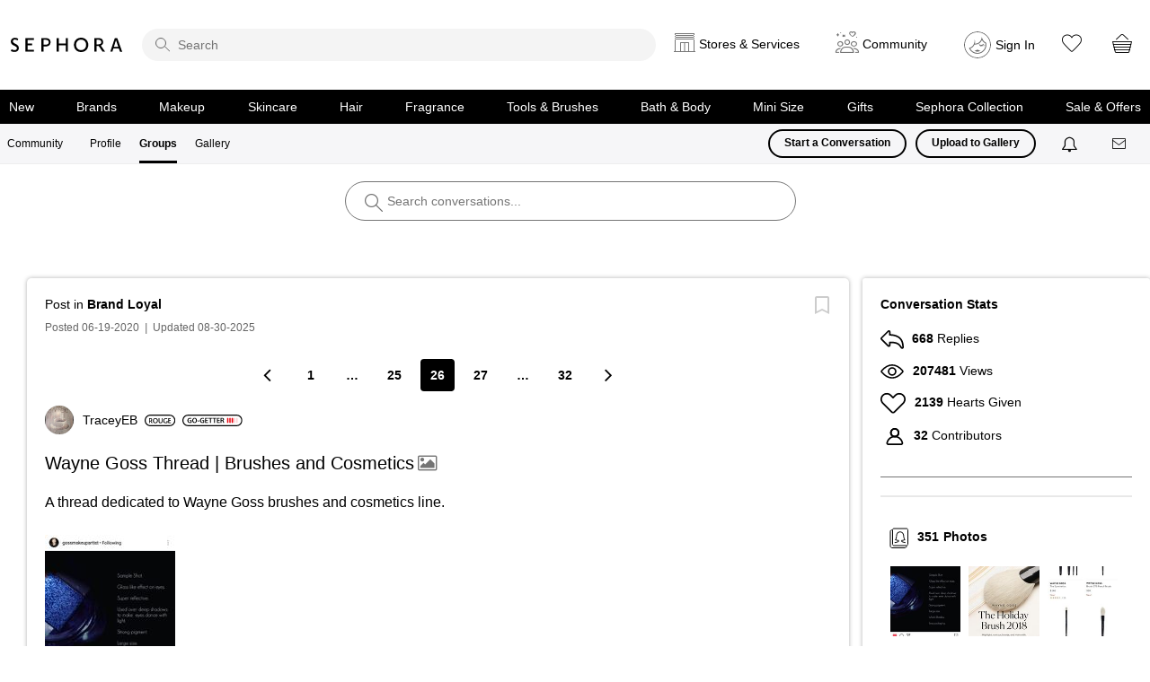

--- FILE ---
content_type: image/svg+xml
request_url: https://community.sephora.com/html/@5134EDFCDEFBDD3E6ED07C2B952F4864/rank_icons/go-getter_4.svg
body_size: 1076
content:
<?xml version="1.0" encoding="UTF-8"?>
<svg id="Layer_1" data-name="Layer 1" xmlns="http://www.w3.org/2000/svg" viewBox="0 0 104.3 20">
  <path d="M94.3,0H10C4.5,0,0,4.5,0,10s4.5,10,10,10H94.3c5.5,0,10-4.5,10-10S99.89999,0,94.3,0Zm0,18.1H10c-4.5,0-8.1-3.6-8.1-8.1S5.5,1.9,10,1.9H94.3c4.5,0,8.10001,3.6,8.10001,8.1s-3.60001,8.1-8.10001,8.1Z"/>
  <g>
    <path d="M16.03721,13.93424c-.54883,.2041-1.62207,.48535-2.77148,.48535-1.45605,0-2.55469-.37109-3.37207-1.14941-.76562-.72852-1.21289-1.86523-1.2002-3.16797,0-2.7207,1.94141-4.46973,4.78906-4.46973,1.06055,0,1.89062,.2168,2.28613,.4082l-.34473,1.26465c-.47266-.2041-1.04688-.37012-1.9541-.37012-1.83887,0-3.12891,1.08496-3.12891,3.08984,0,1.95508,1.2002,3.11719,2.98828,3.11719,.5625,0,.9834-.07715,1.18848-.17871v-2.14648h-1.52051v-1.23828h3.04004v4.35547Z"/>
    <path d="M25.28526,9.93619c0,2.88672-1.75,4.53418-4.125,4.53418-2.42676,0-3.95898-1.85156-3.95898-4.38086,0-2.64355,1.66016-4.50879,4.08691-4.50879,2.51562,0,3.99707,1.90332,3.99707,4.35547Zm-6.42383,.12793c0,1.75,.88086,3.1416,2.3877,3.1416,1.52051,0,2.37598-1.4043,2.37598-3.20605,0-1.62207-.80469-3.1543-2.37598-3.1543-1.55762,0-2.3877,1.44336-2.3877,3.21875Z"/>
    <path d="M29.54014,10.38346v1.08496h-3.25684v-1.08496h3.25684Z"/>
    <path d="M37.89268,13.93424c-.54883,.2041-1.62207,.48535-2.77148,.48535-1.45605,0-2.55469-.37109-3.37207-1.14941-.76562-.72852-1.21289-1.86523-1.2002-3.16797,0-2.7207,1.94141-4.46973,4.78906-4.46973,1.06055,0,1.89062,.2168,2.28613,.4082l-.34473,1.26465c-.47266-.2041-1.04688-.37012-1.9541-.37012-1.83887,0-3.12891,1.08496-3.12891,3.08984,0,1.95508,1.2002,3.11719,2.98828,3.11719,.5625,0,.9834-.07715,1.18848-.17871v-2.14648h-1.52051v-1.23828h3.04004v4.35547Z"/>
    <path d="M44.31846,10.51041h-3.24414v2.5293h3.62695v1.29004h-5.19824V5.72135h5.00684v1.29004h-3.43555v2.22266h3.24414v1.27637Z"/>
    <path d="M47.85654,7.03678h-2.45215v-1.31543h6.50098v1.31543h-2.47754v7.29297h-1.57129V7.03678Z"/>
    <path d="M54.93369,7.03678h-2.45215v-1.31543h6.50098v1.31543h-2.47852v7.29297h-1.57031V7.03678Z"/>
    <path d="M64.80674,10.51041h-3.24414v2.5293h3.62793v1.29004h-5.19824V5.72135h5.00586v1.29004h-3.43555v2.22266h3.24414v1.27637Z"/>
    <path d="M66.57041,5.83658c.58789-.10254,1.46875-.17871,2.37598-.17871,1.23828,0,2.08203,.2041,2.65625,.68945,.47266,.39551,.74121,.99609,.74121,1.72363,0,1.11133-.75391,1.86523-1.55859,2.15918v.03809c.61328,.22949,.9834,.83008,1.2002,1.66016,.26855,1.07324,.49805,2.06934,.67773,2.40137h-1.62207c-.12793-.25586-.33203-.95801-.5752-2.03027-.24219-1.125-.65137-1.48242-1.54492-1.50781h-.79199v3.53809h-1.55859V5.83658Zm1.55859,3.80566h.93262c1.05957,0,1.72363-.56152,1.72363-1.41797,0-.94434-.66406-1.37891-1.68555-1.37891-.49805,0-.81738,.03809-.9707,.07617v2.7207Z"/>
  </g>
  <rect x="77.58943" y="5.57709" width="2.53775" height="8.81886" rx="1.13386" ry="1.13386" fill="#e7040f"/>
  <rect x="81.58943" y="5.57709" width="2.53775" height="8.81886" rx="1.13386" ry="1.13386" fill="#e7040f"/>
  <rect x="85.58943" y="5.57709" width="2.53775" height="8.81886" rx="1.13386" ry="1.13386" fill="#e7040f"/>
  <rect x="89.58943" y="5.57709" width="2.53775" height="8.81886" rx="1.13386" ry="1.13386" fill="#e7040f"/>
  <rect x="93.58943" y="5.57709" width="2.53775" height="8.81886" rx="1.13386" ry="1.13386" fill="#e7040f" opacity=".18"/>
</svg>